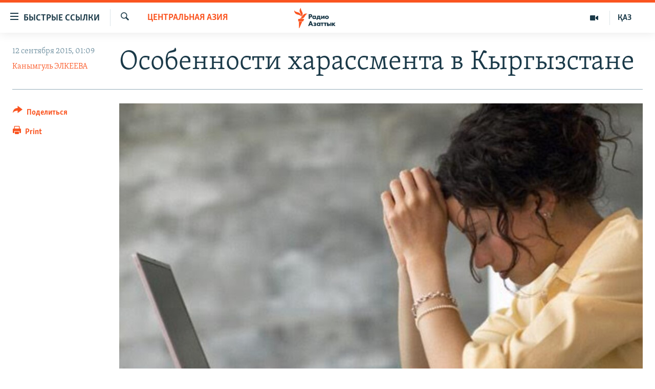

--- FILE ---
content_type: text/html; charset=utf-8
request_url: https://rus.azattyq.org/a/seksualnoe-dogatelstvo-kyrgyzstan-centralnaya-azia/27242617.html
body_size: 16347
content:

<!DOCTYPE html>
<html lang="ru" dir="ltr" class="no-js">
<head>
<link href="/Content/responsive/RFE/ru-KZ/RFE-ru-KZ.css?&amp;av=0.0.0.0&amp;cb=369" rel="stylesheet"/>
<script src="https://tags.azattyq.org/rferl-pangea/prod/utag.sync.js"></script> <script type='text/javascript' src='https://www.youtube.com/iframe_api' async></script>
<link rel="manifest" href="/manifest.json">
<script type="text/javascript">
//a general 'js' detection, must be on top level in <head>, due to CSS performance
document.documentElement.className = "js";
var cacheBuster = "369";
var appBaseUrl = "/";
var imgEnhancerBreakpoints = [0, 144, 256, 408, 650, 1023, 1597];
var isLoggingEnabled = false;
var isPreviewPage = false;
var isLivePreviewPage = false;
if (!isPreviewPage) {
window.RFE = window.RFE || {};
window.RFE.cacheEnabledByParam = window.location.href.indexOf('nocache=1') === -1;
const url = new URL(window.location.href);
const params = new URLSearchParams(url.search);
// Remove the 'nocache' parameter
params.delete('nocache');
// Update the URL without the 'nocache' parameter
url.search = params.toString();
window.history.replaceState(null, '', url.toString());
} else {
window.addEventListener('load', function() {
const links = window.document.links;
for (let i = 0; i < links.length; i++) {
links[i].href = '#';
links[i].target = '_self';
}
})
}
var pwaEnabled = true;
var swCacheDisabled;
</script>
<meta charset="utf-8" />
<title>Особенности харассмента в Кыргызстане</title>
<meta name="description" content="Частная профсоюзная организация &#171;Таяныч&#187; провела исследование ситуации в сфере защиты прав женщин на рабочем месте, в частности проблемы сексуального домогательства." />
<meta name="keywords" content="Общество, Центральная Азия, Темы дня, жена, вымогательство, токал, семья, насилие, домогательство, харазмент, харасмент" />
<meta name="viewport" content="width=device-width, initial-scale=1.0" />
<meta http-equiv="X-UA-Compatible" content="IE=edge" />
<meta name="robots" content="max-image-preview:large"><meta name="yandex-verification" content="b4983b94636388c5" />
<link href="http://rus.azattyk.org/content/article/27234709.html" rel="canonical" />
<meta name="apple-mobile-web-app-title" content="Радио &#171;Свободная Европа&#187;/Радио &#171;Свобода&#187;" />
<meta name="apple-mobile-web-app-status-bar-style" content="black" />
<meta name="apple-itunes-app" content="app-id=475986784, app-argument=//27242617.ltr" />
<meta content="Особенности харассмента в Кыргызстане" property="og:title" />
<meta content="Частная профсоюзная организация «Таяныч» провела исследование ситуации в сфере защиты прав женщин на рабочем месте, в частности проблемы сексуального домогательства." property="og:description" />
<meta content="article" property="og:type" />
<meta content="https://rus.azattyq.org/a/seksualnoe-dogatelstvo-kyrgyzstan-centralnaya-azia/27242617.html" property="og:url" />
<meta content="Радио Азаттык" property="og:site_name" />
<meta content="https://www.facebook.com/RadioAzattyq" property="article:publisher" />
<meta content="https://gdb.rferl.org/52b55462-eee5-4a4d-a094-ce26d4f6eab6_w1200_h630.jpg" property="og:image" />
<meta content="1200" property="og:image:width" />
<meta content="630" property="og:image:height" />
<meta content="137980759673857" property="fb:app_id" />
<meta content="Канымгуль ЭЛКЕЕВА" name="Author" />
<meta content="summary_large_image" name="twitter:card" />
<meta content="@Radio_Azattyk" name="twitter:site" />
<meta content="https://gdb.rferl.org/52b55462-eee5-4a4d-a094-ce26d4f6eab6_w1200_h630.jpg" name="twitter:image" />
<meta content="Особенности харассмента в Кыргызстане" name="twitter:title" />
<meta content="Частная профсоюзная организация «Таяныч» провела исследование ситуации в сфере защиты прав женщин на рабочем месте, в частности проблемы сексуального домогательства." name="twitter:description" />
<link rel="amphtml" href="https://rus.azattyq.org/amp/seksualnoe-dogatelstvo-kyrgyzstan-centralnaya-azia/27242617.html" />
<script type="application/ld+json">{"articleSection":"Центральная Азия","isAccessibleForFree":true,"headline":"Особенности харассмента в Кыргызстане","inLanguage":"ru-KZ","keywords":"Общество, Центральная Азия, Темы дня, жена, вымогательство, токал, семья, насилие, домогательство, харазмент, харасмент","author":{"@type":"Person","url":"https://rus.azattyq.org/author/канымгуль-элкеева/ooiyqm","description":"","image":{"@type":"ImageObject"},"name":"Канымгуль ЭЛКЕЕВА"},"datePublished":"2015-09-11 20:09:26Z","dateModified":"2015-09-14 05:38:26Z","publisher":{"logo":{"width":512,"height":220,"@type":"ImageObject","url":"https://rus.azattyq.org/Content/responsive/RFE/ru-KZ/img/logo.png"},"@type":"NewsMediaOrganization","url":"https://rus.azattyq.org","sameAs":["https://facebook.com/RadioAzattyq","https://twitter.com/RadioAzattyq","https://www.youtube.com/user/AzattyqRadio","https://www.instagram.com/azattyq","https://t.me/RadioAzattyq"],"name":"Радио Азаттык","alternateName":""},"@context":"https://schema.org","@type":"NewsArticle","mainEntityOfPage":"https://rus.azattyq.org/a/seksualnoe-dogatelstvo-kyrgyzstan-centralnaya-azia/27242617.html","url":"https://rus.azattyq.org/a/seksualnoe-dogatelstvo-kyrgyzstan-centralnaya-azia/27242617.html","description":"Частная профсоюзная организация «Таяныч» провела исследование ситуации в сфере защиты прав женщин на рабочем месте, в частности проблемы сексуального домогательства.","image":{"width":1080,"height":608,"@type":"ImageObject","url":"https://gdb.rferl.org/52b55462-eee5-4a4d-a094-ce26d4f6eab6_w1080_h608.jpg"},"name":"Особенности харассмента в Кыргызстане"}</script>
<script src="/Scripts/responsive/infographics.b?v=dVbZ-Cza7s4UoO3BqYSZdbxQZVF4BOLP5EfYDs4kqEo1&amp;av=0.0.0.0&amp;cb=369"></script>
<script src="/Scripts/responsive/loader.b?v=Q26XNwrL6vJYKjqFQRDnx01Lk2pi1mRsuLEaVKMsvpA1&amp;av=0.0.0.0&amp;cb=369"></script>
<link rel="icon" type="image/svg+xml" href="/Content/responsive/RFE/img/webApp/favicon.svg" />
<link rel="alternate icon" href="/Content/responsive/RFE/img/webApp/favicon.ico" />
<link rel="mask-icon" color="#ea6903" href="/Content/responsive/RFE/img/webApp/favicon_safari.svg" />
<link rel="apple-touch-icon" sizes="152x152" href="/Content/responsive/RFE/img/webApp/ico-152x152.png" />
<link rel="apple-touch-icon" sizes="144x144" href="/Content/responsive/RFE/img/webApp/ico-144x144.png" />
<link rel="apple-touch-icon" sizes="114x114" href="/Content/responsive/RFE/img/webApp/ico-114x114.png" />
<link rel="apple-touch-icon" sizes="72x72" href="/Content/responsive/RFE/img/webApp/ico-72x72.png" />
<link rel="apple-touch-icon-precomposed" href="/Content/responsive/RFE/img/webApp/ico-57x57.png" />
<link rel="icon" sizes="192x192" href="/Content/responsive/RFE/img/webApp/ico-192x192.png" />
<link rel="icon" sizes="128x128" href="/Content/responsive/RFE/img/webApp/ico-128x128.png" />
<meta name="msapplication-TileColor" content="#ffffff" />
<meta name="msapplication-TileImage" content="/Content/responsive/RFE/img/webApp/ico-144x144.png" />
<link rel="preload" href="/Content/responsive/fonts/Skolar-Lt_Cyrl_v2.4.woff" type="font/woff" as="font" crossorigin="anonymous" />
<link rel="alternate" type="application/rss+xml" title="RFE/RL - Top Stories [RSS]" href="/api/" />
<link rel="sitemap" type="application/rss+xml" href="/sitemap.xml" />
</head>
<body class=" nav-no-loaded cc_theme pg-article print-lay-article js-category-to-nav nojs-images ">
<script type="text/javascript" >
var analyticsData = {url:"https://rus.azattyq.org/a/seksualnoe-dogatelstvo-kyrgyzstan-centralnaya-azia/27242617.html",property_id:"418",article_uid:"27242617",page_title:"Особенности харассмента в Кыргызстане",page_type:"article",content_type:"article",subcontent_type:"article",last_modified:"2015-09-14 05:38:26Z",pub_datetime:"2015-09-11 20:09:26Z",pub_year:"2015",pub_month:"09",pub_day:"11",pub_hour:"20",pub_weekday:"Friday",section:"центральная азия",english_section:"kz-rus-central_asia",byline:"Канымгуль ЭЛКЕЕВА",categories:"kz-rus-society,kz-rus-central_asia,top_story",tags:"жена;вымогательство;токал;семья;насилие;домогательство;харазмент;харасмент",domain:"rus.azattyq.org",language:"Russian",language_service:"RFERL Kazakh",platform:"web",copied:"yes",copied_article:"27234709|37|Kyrgyz [ru]|2015-09-09",copied_title:"Особенности харассмента в Кыргызстане",runs_js:"Yes",cms_release:"8.44.0.0.369",enviro_type:"prod",slug:"seksualnoe-dogatelstvo-kyrgyzstan-centralnaya-azia",entity:"RFE",short_language_service:"KAZ",platform_short:"W",page_name:"Особенности харассмента в Кыргызстане"};
</script>
<noscript><iframe src="https://www.googletagmanager.com/ns.html?id=GTM-WXZBPZ" height="0" width="0" style="display:none;visibility:hidden"></iframe></noscript><script type="text/javascript" data-cookiecategory="analytics">
var gtmEventObject = Object.assign({}, analyticsData, {event: 'page_meta_ready'});window.dataLayer = window.dataLayer || [];window.dataLayer.push(gtmEventObject);
if (top.location === self.location) { //if not inside of an IFrame
var renderGtm = "true";
if (renderGtm === "true") {
(function(w,d,s,l,i){w[l]=w[l]||[];w[l].push({'gtm.start':new Date().getTime(),event:'gtm.js'});var f=d.getElementsByTagName(s)[0],j=d.createElement(s),dl=l!='dataLayer'?'&l='+l:'';j.async=true;j.src='//www.googletagmanager.com/gtm.js?id='+i+dl;f.parentNode.insertBefore(j,f);})(window,document,'script','dataLayer','GTM-WXZBPZ');
}
}
</script>
<!--Analytics tag js version start-->
<script type="text/javascript" data-cookiecategory="analytics">
var utag_data = Object.assign({}, analyticsData, {});
if(typeof(TealiumTagFrom)==='function' && typeof(TealiumTagSearchKeyword)==='function') {
var utag_from=TealiumTagFrom();var utag_searchKeyword=TealiumTagSearchKeyword();
if(utag_searchKeyword!=null && utag_searchKeyword!=='' && utag_data["search_keyword"]==null) utag_data["search_keyword"]=utag_searchKeyword;if(utag_from!=null && utag_from!=='') utag_data["from"]=TealiumTagFrom();}
if(window.top!== window.self&&utag_data.page_type==="snippet"){utag_data.page_type = 'iframe';}
try{if(window.top!==window.self&&window.self.location.hostname===window.top.location.hostname){utag_data.platform = 'self-embed';utag_data.platform_short = 'se';}}catch(e){if(window.top!==window.self&&window.self.location.search.includes("platformType=self-embed")){utag_data.platform = 'cross-promo';utag_data.platform_short = 'cp';}}
(function(a,b,c,d){ a="https://tags.azattyq.org/rferl-pangea/prod/utag.js"; b=document;c="script";d=b.createElement(c);d.src=a;d.type="text/java"+c;d.async=true; a=b.getElementsByTagName(c)[0];a.parentNode.insertBefore(d,a); })();
</script>
<!--Analytics tag js version end-->
<!-- Analytics tag management NoScript -->
<noscript>
<img style="position: absolute; border: none;" src="https://ssc.azattyq.org/b/ss/bbgprod,bbgentityrferl/1/G.4--NS/522770254?pageName=rfe%3akaz%3aw%3aarticle%3a%d0%9e%d1%81%d0%be%d0%b1%d0%b5%d0%bd%d0%bd%d0%be%d1%81%d1%82%d0%b8%20%d1%85%d0%b0%d1%80%d0%b0%d1%81%d1%81%d0%bc%d0%b5%d0%bd%d1%82%d0%b0%20%d0%b2%20%d0%9a%d1%8b%d1%80%d0%b3%d1%8b%d0%b7%d1%81%d1%82%d0%b0%d0%bd%d0%b5&amp;c6=%d0%9e%d1%81%d0%be%d0%b1%d0%b5%d0%bd%d0%bd%d0%be%d1%81%d1%82%d0%b8%20%d1%85%d0%b0%d1%80%d0%b0%d1%81%d1%81%d0%bc%d0%b5%d0%bd%d1%82%d0%b0%20%d0%b2%20%d0%9a%d1%8b%d1%80%d0%b3%d1%8b%d0%b7%d1%81%d1%82%d0%b0%d0%bd%d0%b5&amp;v36=8.44.0.0.369&amp;v6=D=c6&amp;g=https%3a%2f%2frus.azattyq.org%2fa%2fseksualnoe-dogatelstvo-kyrgyzstan-centralnaya-azia%2f27242617.html&amp;c1=D=g&amp;v1=D=g&amp;events=event1,event52&amp;c16=rferl%20kazakh&amp;v16=D=c16&amp;c5=kz-rus-central_asia&amp;v5=D=c5&amp;ch=%d0%a6%d0%b5%d0%bd%d1%82%d1%80%d0%b0%d0%bb%d1%8c%d0%bd%d0%b0%d1%8f%20%d0%90%d0%b7%d0%b8%d1%8f&amp;c15=russian&amp;v15=D=c15&amp;c4=article&amp;v4=D=c4&amp;c14=27242617&amp;v14=D=c14&amp;v20=no&amp;c17=web&amp;v17=D=c17&amp;mcorgid=518abc7455e462b97f000101%40adobeorg&amp;server=rus.azattyq.org&amp;pageType=D=c4&amp;ns=bbg&amp;v29=D=server&amp;v25=rfe&amp;v30=418&amp;v105=D=User-Agent " alt="analytics" width="1" height="1" /></noscript>
<!-- End of Analytics tag management NoScript -->
<!--*** Accessibility links - For ScreenReaders only ***-->
<section>
<div class="sr-only">
<h2>Доступность ссылок</h2>
<ul>
<li><a href="#content" data-disable-smooth-scroll="1">Вернуться к основному содержанию</a></li>
<li><a href="#navigation" data-disable-smooth-scroll="1">Вернутся к главной навигации</a></li>
<li><a href="#txtHeaderSearch" data-disable-smooth-scroll="1">Вернутся к поиску</a></li>
</ul>
</div>
</section>
<div dir="ltr">
<div id="page">
<aside>
<div class="c-lightbox overlay-modal">
<div class="c-lightbox__intro">
<h2 class="c-lightbox__intro-title"></h2>
<button class="btn btn--rounded c-lightbox__btn c-lightbox__intro-next" title="Следующий">
<span class="ico ico--rounded ico-chevron-forward"></span>
<span class="sr-only">Следующий</span>
</button>
</div>
<div class="c-lightbox__nav">
<button class="btn btn--rounded c-lightbox__btn c-lightbox__btn--close" title="Закрыть">
<span class="ico ico--rounded ico-close"></span>
<span class="sr-only">Закрыть</span>
</button>
<button class="btn btn--rounded c-lightbox__btn c-lightbox__btn--prev" title="Предыдущий">
<span class="ico ico--rounded ico-chevron-backward"></span>
<span class="sr-only">Предыдущий</span>
</button>
<button class="btn btn--rounded c-lightbox__btn c-lightbox__btn--next" title="Следующий">
<span class="ico ico--rounded ico-chevron-forward"></span>
<span class="sr-only">Следующий</span>
</button>
</div>
<div class="c-lightbox__content-wrap">
<figure class="c-lightbox__content">
<span class="c-spinner c-spinner--lightbox">
<img src="/Content/responsive/img/player-spinner.png"
alt="please wait"
title="please wait" />
</span>
<div class="c-lightbox__img">
<div class="thumb">
<img src="" alt="" />
</div>
</div>
<figcaption>
<div class="c-lightbox__info c-lightbox__info--foot">
<span class="c-lightbox__counter"></span>
<span class="caption c-lightbox__caption"></span>
</div>
</figcaption>
</figure>
</div>
<div class="hidden">
<div class="content-advisory__box content-advisory__box--lightbox">
<span class="content-advisory__box-text">Эта фотография содержит контент, который может показаться оскорбительным или недопустимым.</span>
<button class="btn btn--transparent content-advisory__box-btn m-t-md" value="text" type="button">
<span class="btn__text">
Кликните, чтобы посмотреть
</span>
</button>
</div>
</div>
</div>
<div class="print-dialogue">
<div class="container">
<h3 class="print-dialogue__title section-head">Print Options:</h3>
<div class="print-dialogue__opts">
<ul class="print-dialogue__opt-group">
<li class="form__group form__group--checkbox">
<input class="form__check " id="checkboxImages" name="checkboxImages" type="checkbox" checked="checked" />
<label for="checkboxImages" class="form__label m-t-md">Images</label>
</li>
<li class="form__group form__group--checkbox">
<input class="form__check " id="checkboxMultimedia" name="checkboxMultimedia" type="checkbox" checked="checked" />
<label for="checkboxMultimedia" class="form__label m-t-md">Multimedia</label>
</li>
</ul>
<ul class="print-dialogue__opt-group">
<li class="form__group form__group--checkbox">
<input class="form__check " id="checkboxEmbedded" name="checkboxEmbedded" type="checkbox" checked="checked" />
<label for="checkboxEmbedded" class="form__label m-t-md">Embedded Content</label>
</li>
<li class="form__group form__group--checkbox">
<input class="form__check " id="checkboxComments" name="checkboxComments" type="checkbox" />
<label for="checkboxComments" class="form__label m-t-md"> Comments</label>
</li>
</ul>
</div>
<div class="print-dialogue__buttons">
<button class="btn btn--secondary close-button" type="button" title="Cancel">
<span class="btn__text ">Cancel</span>
</button>
<button class="btn btn-cust-print m-l-sm" type="button" title="Print">
<span class="btn__text ">Print</span>
</button>
</div>
</div>
</div>
<div class="ctc-message pos-fix">
<div class="ctc-message__inner">Link has been copied to clipboard</div>
</div>
</aside>
<div class="hdr-20 hdr-20--big">
<div class="hdr-20__inner">
<div class="hdr-20__max pos-rel">
<div class="hdr-20__side hdr-20__side--primary d-flex">
<label data-for="main-menu-ctrl" data-switcher-trigger="true" data-switch-target="main-menu-ctrl" class="burger hdr-trigger pos-rel trans-trigger" data-trans-evt="click" data-trans-id="menu">
<span class="ico ico-close hdr-trigger__ico hdr-trigger__ico--close burger__ico burger__ico--close"></span>
<span class="ico ico-menu hdr-trigger__ico hdr-trigger__ico--open burger__ico burger__ico--open"></span>
<span class="burger__label">Быстрые ссылки</span>
</label>
<div class="menu-pnl pos-fix trans-target" data-switch-target="main-menu-ctrl" data-trans-id="menu">
<div class="menu-pnl__inner">
<nav class="main-nav menu-pnl__item menu-pnl__item--first">
<ul class="main-nav__list accordeon" data-analytics-tales="false" data-promo-name="link" data-location-name="nav,secnav">
<li class="main-nav__item accordeon__item" data-switch-target="menu-item-598">
<label class="main-nav__item-name main-nav__item-name--label accordeon__control-label" data-switcher-trigger="true" data-for="menu-item-598">
Центральная Азия
<span class="ico ico-chevron-down main-nav__chev"></span>
</label>
<div class="main-nav__sub-list">
<a class="main-nav__item-name main-nav__item-name--link main-nav__item-name--sub" href="/p/6951.html" title="Казахстан" data-item-name="kazakhstan-rus" >Казахстан</a>
<a class="main-nav__item-name main-nav__item-name--link main-nav__item-name--sub" href="/kyrgyzstan" title="Кыргызстан" data-item-name="Kyrgyzstan-rus" >Кыргызстан</a>
<a class="main-nav__item-name main-nav__item-name--link main-nav__item-name--sub" href="/uzbekistan" title="Узбекистан" data-item-name="uzbekistan-rus" >Узбекистан</a>
<a class="main-nav__item-name main-nav__item-name--link main-nav__item-name--sub" href="/tajikistan" title="Таджикистан" data-item-name="tajikistan-rus" >Таджикистан</a>
</div>
</li>
<li class="main-nav__item">
<a class="main-nav__item-name main-nav__item-name--link" href="/z/360" title="Новости" data-item-name="news-azattyq" >Новости</a>
</li>
<li class="main-nav__item">
<a class="main-nav__item-name main-nav__item-name--link" href="/z/22747" title="Война в Украине" data-item-name="war-in-ukraine" >Война в Украине</a>
</li>
<li class="main-nav__item accordeon__item" data-switch-target="menu-item-4683">
<label class="main-nav__item-name main-nav__item-name--label accordeon__control-label" data-switcher-trigger="true" data-for="menu-item-4683">
На других языках
<span class="ico ico-chevron-down main-nav__chev"></span>
</label>
<div class="main-nav__sub-list">
<a class="main-nav__item-name main-nav__item-name--link main-nav__item-name--sub" href="https://www.azattyq.org/" title="Қазақша" target="_blank" rel="noopener">Қазақша</a>
<a class="main-nav__item-name main-nav__item-name--link main-nav__item-name--sub" href="https://www.azattyk.org/" title="Кыргызча" target="_blank" rel="noopener">Кыргызча</a>
<a class="main-nav__item-name main-nav__item-name--link main-nav__item-name--sub" href="https://www.ozodlik.org/" title="Ўзбекча" target="_blank" rel="noopener">Ўзбекча</a>
<a class="main-nav__item-name main-nav__item-name--link main-nav__item-name--sub" href="https://www.ozodi.org/" title="Тоҷикӣ" target="_blank" rel="noopener">Тоҷикӣ</a>
<a class="main-nav__item-name main-nav__item-name--link main-nav__item-name--sub" href="https://www.azathabar.com/" title="T&#252;rkmen&#231;e" target="_blank" rel="noopener">T&#252;rkmen&#231;e</a>
</div>
</li>
</ul>
</nav>
<div class="menu-pnl__item">
<a href="https://www.azattyq.org" class="menu-pnl__item-link" alt="Қазақ">Қазақ</a>
</div>
<div class="menu-pnl__item menu-pnl__item--social">
<h5 class="menu-pnl__sub-head">Подпишитесь на нас в соцсетях</h5>
<a href="https://facebook.com/RadioAzattyq" title="Азаттык в Facebook&#39;e" data-analytics-text="follow_on_facebook" class="btn btn--rounded btn--social-inverted menu-pnl__btn js-social-btn btn-facebook" target="_blank" rel="noopener">
<span class="ico ico-facebook-alt ico--rounded"></span>
</a>
<a href="https://www.youtube.com/user/AzattyqRadio" title="Наш Youtube-канал" data-analytics-text="follow_on_youtube" class="btn btn--rounded btn--social-inverted menu-pnl__btn js-social-btn btn-youtube" target="_blank" rel="noopener">
<span class="ico ico-youtube ico--rounded"></span>
</a>
<a href="https://twitter.com/RadioAzattyq" title="Азаттык в Twitter&#39;e" data-analytics-text="follow_on_twitter" class="btn btn--rounded btn--social-inverted menu-pnl__btn js-social-btn btn-twitter" target="_blank" rel="noopener">
<span class="ico ico-twitter ico--rounded"></span>
</a>
<a href="https://www.instagram.com/azattyq" title="Азаттык в Instagram&#39;е" data-analytics-text="follow_on_instagram" class="btn btn--rounded btn--social-inverted menu-pnl__btn js-social-btn btn-instagram" target="_blank" rel="noopener">
<span class="ico ico-instagram ico--rounded"></span>
</a>
<a href="https://t.me/RadioAzattyq" title="Азаттык в Telegram&#39;е" data-analytics-text="follow_on_telegram" class="btn btn--rounded btn--social-inverted menu-pnl__btn js-social-btn btn-telegram" target="_blank" rel="noopener">
<span class="ico ico-telegram ico--rounded"></span>
</a>
</div>
<div class="menu-pnl__item">
<a href="/navigation/allsites" class="menu-pnl__item-link">
<span class="ico ico-languages "></span>
Все сайты РСЕ/РС
</a>
</div>
</div>
</div>
<label data-for="top-search-ctrl" data-switcher-trigger="true" data-switch-target="top-search-ctrl" class="top-srch-trigger hdr-trigger">
<span class="ico ico-close hdr-trigger__ico hdr-trigger__ico--close top-srch-trigger__ico top-srch-trigger__ico--close"></span>
<span class="ico ico-search hdr-trigger__ico hdr-trigger__ico--open top-srch-trigger__ico top-srch-trigger__ico--open"></span>
</label>
<div class="srch-top srch-top--in-header" data-switch-target="top-search-ctrl">
<div class="container">
<form action="/s" class="srch-top__form srch-top__form--in-header" id="form-topSearchHeader" method="get" role="search"><label for="txtHeaderSearch" class="sr-only">Искать</label>
<input type="text" id="txtHeaderSearch" name="k" placeholder="Поиск" accesskey="s" value="" class="srch-top__input analyticstag-event" onkeydown="if (event.keyCode === 13) { FireAnalyticsTagEventOnSearch('search', $dom.get('#txtHeaderSearch')[0].value) }" />
<button title="Искать" type="submit" class="btn btn--top-srch analyticstag-event" onclick="FireAnalyticsTagEventOnSearch('search', $dom.get('#txtHeaderSearch')[0].value) ">
<span class="ico ico-search"></span>
</button></form>
</div>
</div>
<a href="/" class="main-logo-link">
<img src="/Content/responsive/RFE/ru-KZ/img/logo-compact.svg" class="main-logo main-logo--comp" alt="site logo">
<img src="/Content/responsive/RFE/ru-KZ/img/logo.svg" class="main-logo main-logo--big" alt="site logo">
</a>
</div>
<div class="hdr-20__side hdr-20__side--secondary d-flex">
<a href="https://www.azattyq.org" title="ҚАЗ" class="hdr-20__secondary-item hdr-20__secondary-item--lang" data-item-name="satellite">
ҚАЗ
</a>
<a href="/multimedia" title="Мультимедиа" class="hdr-20__secondary-item" data-item-name="video">
<span class="ico ico-video hdr-20__secondary-icon"></span>
</a>
<a href="/s" title="Искать" class="hdr-20__secondary-item hdr-20__secondary-item--search" data-item-name="search">
<span class="ico ico-search hdr-20__secondary-icon hdr-20__secondary-icon--search"></span>
</a>
<div class="srch-bottom">
<form action="/s" class="srch-bottom__form d-flex" id="form-bottomSearch" method="get" role="search"><label for="txtSearch" class="sr-only">Искать</label>
<input type="search" id="txtSearch" name="k" placeholder="Поиск" accesskey="s" value="" class="srch-bottom__input analyticstag-event" onkeydown="if (event.keyCode === 13) { FireAnalyticsTagEventOnSearch('search', $dom.get('#txtSearch')[0].value) }" />
<button title="Искать" type="submit" class="btn btn--bottom-srch analyticstag-event" onclick="FireAnalyticsTagEventOnSearch('search', $dom.get('#txtSearch')[0].value) ">
<span class="ico ico-search"></span>
</button></form>
</div>
</div>
<img src="/Content/responsive/RFE/ru-KZ/img/logo-print.gif" class="logo-print" alt="site logo">
<img src="/Content/responsive/RFE/ru-KZ/img/logo-print_color.png" class="logo-print logo-print--color" alt="site logo">
</div>
</div>
</div>
<script>
if (document.body.className.indexOf('pg-home') > -1) {
var nav2In = document.querySelector('.hdr-20__inner');
var nav2Sec = document.querySelector('.hdr-20__side--secondary');
var secStyle = window.getComputedStyle(nav2Sec);
if (nav2In && window.pageYOffset < 150 && secStyle['position'] !== 'fixed') {
nav2In.classList.add('hdr-20__inner--big')
}
}
</script>
<div class="c-hlights c-hlights--breaking c-hlights--no-item" data-hlight-display="mobile,desktop">
<div class="c-hlights__wrap container p-0">
<div class="c-hlights__nav">
<a role="button" href="#" title="Предыдущий">
<span class="ico ico-chevron-backward m-0"></span>
<span class="sr-only">Предыдущий</span>
</a>
<a role="button" href="#" title="Следующий">
<span class="ico ico-chevron-forward m-0"></span>
<span class="sr-only">Следующий</span>
</a>
</div>
<span class="c-hlights__label">
<span class="">Срочные новости:</span>
<span class="switcher-trigger">
<label data-for="more-less-1" data-switcher-trigger="true" class="switcher-trigger__label switcher-trigger__label--more p-b-0" title="Показать больше">
<span class="ico ico-chevron-down"></span>
</label>
<label data-for="more-less-1" data-switcher-trigger="true" class="switcher-trigger__label switcher-trigger__label--less p-b-0" title="Сократить текст">
<span class="ico ico-chevron-up"></span>
</label>
</span>
</span>
<ul class="c-hlights__items switcher-target" data-switch-target="more-less-1">
</ul>
</div>
</div> <div id="content">
<main class="container">
<div class="hdr-container">
<div class="row">
<div class="col-category col-xs-12 col-md-2 pull-left"> <div class="category js-category">
<a class="" href="/z/371">Центральная Азия</a> </div>
</div><div class="col-title col-xs-12 col-md-10 pull-right"> <h1 class="title pg-title">
Особенности харассмента в Кыргызстане
</h1>
</div><div class="col-publishing-details col-xs-12 col-sm-12 col-md-2 pull-left"> <div class="publishing-details ">
<div class="published">
<span class="date" >
<time pubdate="pubdate" datetime="2015-09-12T01:09:26+05:00">
12 сентября 2015, 01:09
</time>
</span>
</div>
<div class="links">
<ul class="links__list links__list--column">
<li class="links__item">
<a class="links__item-link" href="/author/канымгуль-элкеева/ooiyqm" title="Канымгуль ЭЛКЕЕВА">Канымгуль ЭЛКЕЕВА</a>
</li>
</ul>
</div>
</div>
</div><div class="col-lg-12 separator"> <div class="separator">
<hr class="title-line" />
</div>
</div><div class="col-multimedia col-xs-12 col-md-10 pull-right"> <div class="cover-media">
<figure class="media-image js-media-expand">
<div class="img-wrap">
<div class="thumb thumb16_9">
<img src="https://gdb.rferl.org/52b55462-eee5-4a4d-a094-ce26d4f6eab6_w250_r1_s.jpg" alt="Иллюстративное фото. " />
</div>
</div>
<figcaption>
<span class="caption">Иллюстративное фото. </span>
</figcaption>
</figure>
</div>
</div><div class="col-xs-12 col-md-2 pull-left article-share pos-rel"> <div class="share--box">
<div class="sticky-share-container" style="display:none">
<div class="container">
<a href="https://rus.azattyq.org" id="logo-sticky-share">&nbsp;</a>
<div class="pg-title pg-title--sticky-share">
Особенности харассмента в Кыргызстане
</div>
<div class="sticked-nav-actions">
<!--This part is for sticky navigation display-->
<p class="buttons link-content-sharing p-0 ">
<button class="btn btn--link btn-content-sharing p-t-0 " id="btnContentSharing" value="text" role="Button" type="" title="поделиться в других соцсетях">
<span class="ico ico-share ico--l"></span>
<span class="btn__text ">
Поделиться
</span>
</button>
</p>
<aside class="content-sharing js-content-sharing js-content-sharing--apply-sticky content-sharing--sticky"
role="complementary"
data-share-url="https://rus.azattyq.org/a/seksualnoe-dogatelstvo-kyrgyzstan-centralnaya-azia/27242617.html" data-share-title="Особенности харассмента в Кыргызстане" data-share-text="Частная профсоюзная организация &#171;Таяныч&#187; провела исследование ситуации в сфере защиты прав женщин на рабочем месте, в частности проблемы сексуального домогательства.">
<div class="content-sharing__popover">
<h6 class="content-sharing__title">Поделиться</h6>
<button href="#close" id="btnCloseSharing" class="btn btn--text-like content-sharing__close-btn">
<span class="ico ico-close ico--l"></span>
</button>
<ul class="content-sharing__list">
<li class="content-sharing__item">
<div class="ctc ">
<input type="text" class="ctc__input" readonly="readonly">
<a href="" js-href="https://rus.azattyq.org/a/seksualnoe-dogatelstvo-kyrgyzstan-centralnaya-azia/27242617.html" class="content-sharing__link ctc__button">
<span class="ico ico-copy-link ico--rounded ico--s"></span>
<span class="content-sharing__link-text">Copy link</span>
</a>
</div>
</li>
<li class="content-sharing__item">
<a href="https://facebook.com/sharer.php?u=https%3a%2f%2frus.azattyq.org%2fa%2fseksualnoe-dogatelstvo-kyrgyzstan-centralnaya-azia%2f27242617.html"
data-analytics-text="share_on_facebook"
title="Facebook" target="_blank"
class="content-sharing__link js-social-btn">
<span class="ico ico-facebook ico--rounded ico--s"></span>
<span class="content-sharing__link-text">Facebook</span>
</a>
</li>
<li class="content-sharing__item">
<a href="https://twitter.com/share?url=https%3a%2f%2frus.azattyq.org%2fa%2fseksualnoe-dogatelstvo-kyrgyzstan-centralnaya-azia%2f27242617.html&amp;text=%d0%9e%d1%81%d0%be%d0%b1%d0%b5%d0%bd%d0%bd%d0%be%d1%81%d1%82%d0%b8+%d1%85%d0%b0%d1%80%d0%b0%d1%81%d1%81%d0%bc%d0%b5%d0%bd%d1%82%d0%b0+%d0%b2+%d0%9a%d1%8b%d1%80%d0%b3%d1%8b%d0%b7%d1%81%d1%82%d0%b0%d0%bd%d0%b5"
data-analytics-text="share_on_twitter"
title="X (Twitter)" target="_blank"
class="content-sharing__link js-social-btn">
<span class="ico ico-twitter ico--rounded ico--s"></span>
<span class="content-sharing__link-text">X (Twitter)</span>
</a>
</li>
<li class="content-sharing__item visible-xs-inline-block visible-sm-inline-block">
<a href="whatsapp://send?text=https%3a%2f%2frus.azattyq.org%2fa%2fseksualnoe-dogatelstvo-kyrgyzstan-centralnaya-azia%2f27242617.html"
data-analytics-text="share_on_whatsapp"
title="WhatsApp" target="_blank"
class="content-sharing__link js-social-btn">
<span class="ico ico-whatsapp ico--rounded ico--s"></span>
<span class="content-sharing__link-text">WhatsApp</span>
</a>
</li>
<li class="content-sharing__item">
<a href="mailto:?body=https%3a%2f%2frus.azattyq.org%2fa%2fseksualnoe-dogatelstvo-kyrgyzstan-centralnaya-azia%2f27242617.html&amp;subject=Особенности харассмента в Кыргызстане"
title="Email"
class="content-sharing__link ">
<span class="ico ico-email ico--rounded ico--s"></span>
<span class="content-sharing__link-text">Email</span>
</a>
</li>
</ul>
</div>
</aside>
</div>
</div>
</div>
<div class="links">
<p class="buttons link-content-sharing p-0 ">
<button class="btn btn--link btn-content-sharing p-t-0 " id="btnContentSharing" value="text" role="Button" type="" title="поделиться в других соцсетях">
<span class="ico ico-share ico--l"></span>
<span class="btn__text ">
Поделиться
</span>
</button>
</p>
<aside class="content-sharing js-content-sharing " role="complementary"
data-share-url="https://rus.azattyq.org/a/seksualnoe-dogatelstvo-kyrgyzstan-centralnaya-azia/27242617.html" data-share-title="Особенности харассмента в Кыргызстане" data-share-text="Частная профсоюзная организация &#171;Таяныч&#187; провела исследование ситуации в сфере защиты прав женщин на рабочем месте, в частности проблемы сексуального домогательства.">
<div class="content-sharing__popover">
<h6 class="content-sharing__title">Поделиться</h6>
<button href="#close" id="btnCloseSharing" class="btn btn--text-like content-sharing__close-btn">
<span class="ico ico-close ico--l"></span>
</button>
<ul class="content-sharing__list">
<li class="content-sharing__item">
<div class="ctc ">
<input type="text" class="ctc__input" readonly="readonly">
<a href="" js-href="https://rus.azattyq.org/a/seksualnoe-dogatelstvo-kyrgyzstan-centralnaya-azia/27242617.html" class="content-sharing__link ctc__button">
<span class="ico ico-copy-link ico--rounded ico--l"></span>
<span class="content-sharing__link-text">Copy link</span>
</a>
</div>
</li>
<li class="content-sharing__item">
<a href="https://facebook.com/sharer.php?u=https%3a%2f%2frus.azattyq.org%2fa%2fseksualnoe-dogatelstvo-kyrgyzstan-centralnaya-azia%2f27242617.html"
data-analytics-text="share_on_facebook"
title="Facebook" target="_blank"
class="content-sharing__link js-social-btn">
<span class="ico ico-facebook ico--rounded ico--l"></span>
<span class="content-sharing__link-text">Facebook</span>
</a>
</li>
<li class="content-sharing__item">
<a href="https://twitter.com/share?url=https%3a%2f%2frus.azattyq.org%2fa%2fseksualnoe-dogatelstvo-kyrgyzstan-centralnaya-azia%2f27242617.html&amp;text=%d0%9e%d1%81%d0%be%d0%b1%d0%b5%d0%bd%d0%bd%d0%be%d1%81%d1%82%d0%b8+%d1%85%d0%b0%d1%80%d0%b0%d1%81%d1%81%d0%bc%d0%b5%d0%bd%d1%82%d0%b0+%d0%b2+%d0%9a%d1%8b%d1%80%d0%b3%d1%8b%d0%b7%d1%81%d1%82%d0%b0%d0%bd%d0%b5"
data-analytics-text="share_on_twitter"
title="X (Twitter)" target="_blank"
class="content-sharing__link js-social-btn">
<span class="ico ico-twitter ico--rounded ico--l"></span>
<span class="content-sharing__link-text">X (Twitter)</span>
</a>
</li>
<li class="content-sharing__item visible-xs-inline-block visible-sm-inline-block">
<a href="whatsapp://send?text=https%3a%2f%2frus.azattyq.org%2fa%2fseksualnoe-dogatelstvo-kyrgyzstan-centralnaya-azia%2f27242617.html"
data-analytics-text="share_on_whatsapp"
title="WhatsApp" target="_blank"
class="content-sharing__link js-social-btn">
<span class="ico ico-whatsapp ico--rounded ico--l"></span>
<span class="content-sharing__link-text">WhatsApp</span>
</a>
</li>
<li class="content-sharing__item">
<a href="mailto:?body=https%3a%2f%2frus.azattyq.org%2fa%2fseksualnoe-dogatelstvo-kyrgyzstan-centralnaya-azia%2f27242617.html&amp;subject=Особенности харассмента в Кыргызстане"
title="Email"
class="content-sharing__link ">
<span class="ico ico-email ico--rounded ico--l"></span>
<span class="content-sharing__link-text">Email</span>
</a>
</li>
</ul>
</div>
</aside>
<p class="link-print visible-md visible-lg buttons p-0">
<button class="btn btn--link btn-print p-t-0" onclick="if (typeof FireAnalyticsTagEvent === 'function') {FireAnalyticsTagEvent({ on_page_event: 'print_story' });}return false" title="(CTRL+P)">
<span class="ico ico-print"></span>
<span class="btn__text">Print</span>
</button>
</p>
</div>
</div>
</div>
</div>
</div>
<div class="body-container">
<div class="row">
<div class="col-xs-12 col-sm-12 col-md-10 col-lg-10 pull-right">
<div class="row">
<div class="col-xs-12 col-sm-12 col-md-8 col-lg-8 pull-left bottom-offset content-offset">
<div class="intro intro--bold" >
<p >Частная профсоюзная организация &#171;Таяныч&#187; провела исследование ситуации в сфере защиты прав женщин на рабочем месте, в частности проблемы сексуального домогательства.</p>
</div>
<div id="article-content" class="content-floated-wrap fb-quotable">
<div class="wsw">
<p>Представители гражданской общественности отмечают, что немало девушек и женщин в Кыргызстане при поступлении в вузы, трудоустройстве и продвижении по карьерной лестнице подвергаются сексуальным домогательствам. Однако из-за морально-этических норм, действующих в кыргызском обществе, о подобных проявлениях к ним внимания женщины, как правило, умалчивают, открыто не высказываются и тем более не требуют по ним разбирательств, чтобы защитить свои права. </p>
<p>Журналистка Асель Калыбекова в международном онлайн-издании Eurasianet опубликовала статью под названием «Пришла на интервью, а не на свидание». В статье рассказывается, что зачастую журналистки подвергаются сексуальным домогательствам, когда приходят взять интервью у чиновников. Нередко интервьюируемые мужчины не рассматривают их в качестве находящихся при исполнении служебных обязанностей лиц или игнорируют выполнение ими своей работы: начинают флиртовать, предлагают встретиться в неформальной обстановке и т. д. Автор статьи заявляет: в Кыргызстане сексуальное домогательство - обычное дело. Среди пользователей соцсетей сразу развернулась дискуссия по тему публикации. </p>
<p>Сама Асель, поднявшая в СМИ данную тему, отказалась от комментариев, ссылаясь на разные причины и обстоятельства. Другие журналистки, утверждавшие, что подвергались домогательствам со стороны мужчин при осуществлении служебных обязанностей, также отказались от каких-либо официальных комментариев по данному вопросу.</p><div class="wsw__embed wsw__embed--small">
<figure class="media-image js-media-expand">
<div class="img-wrap">
<div class="thumb">
<img alt="Кадр любительской видеозаписи, показывающей сексуальное домогательство со стороны муллы в Таджикистане во время &quot;лечения&quot;. Иллюстративное фото." src="https://gdb.rferl.org/C5E2DCA6-AE22-4199-8BF1-15B60C9C08A4_w250_r0_s.jpg" />
</div>
</div>
<figcaption>
<span class="caption">Кадр любительской видеозаписи, показывающей сексуальное домогательство со стороны муллы в Таджикистане во время &quot;лечения&quot;. Иллюстративное фото.</span>
</figcaption>
</figure>
</div>
<p />
<p>Между тем ранее работавшая на телеканале ОТРК журналист Лунара Мамытова считает, что бывает, что девушки сами провоцируют чиновников и руководителей на подобные действия, некоторые не могут или не умеют решительно прекратить любые поползновения мужчин в их сторону:</p>
<p><em>– </em>Никогда не оказывалась в неудобной ситуации при встрече с чиновниками. Со стороны коллег тоже таких предложений не слышала. Возможно, кто-то оказывался в подобной ситуации, однако все зависит от самих журналисток. Как они себя представили, когда пришли на интервью, как себя вели. Это все взаимосвязано.</p>
<p>Частная профсоюзная организация «Таяныч» опросила женщин из более чем десяти компаний Кыргызстана. Среди респонденток были сотрудницы кафе, кондитерских, швейных цехов, торговых центров и других.</p>
<p>Часть из них указала, что случаев, когда мужчины просили женского внимания, много. Представители гражданской общественности говорят о деятках и сотнях случаев, когда женщины подвергаются сексуальным домогательствам и заигрываниям при трудоустройстве или продвижении по карьерной лестнице. </p>
<p>Глава профсоюзной организации «Таяныч» Айсулуу Алымбек кызы считает, что так называемый особый менталитет не позволяет женщинам открыто заявлять о таких случаях, да и не в национальных традициях говорить и обсуждать такое вслух. Как правило, крайней выставляется именно пострадавшая от домогательств мужчин женщина. По словам Айсулу, многие женщины припоминали подобные случаи, но ни одна из них не обратилась в «Таяныч» с официальным заявлением:</p>
<p><em>– </em>Некоторые стесняются говорить об этом. Есть случаи, когда красивых девушек используют независимо от их воли. Наш опрос проводился анонимно, в нем приняли участие 1200 женщин. Большинство из них не знают законов, не смыслят ничего в своих правах. В кафе-ресторанах работают молодые девушки, студентки 1<em>–</em>2-х курсов. Их используют, как рабынь, они боятся хозяев. Бывает, посетители не расплачиваются за обеды-ужины и выпивку, тогда эти суммы вычитывают из зарплаты официантов. Когда наступает день зарплаты, выходит, что и получать-то нечего. А работодатель на любые претензии может заявить: не нравится - увольняйся. Многие так работают, мирятся с таким отношением, потому что работу не просто получить. Но защитить себя, отстоять свои права они не могут. </p><div class="wsw__embed wsw__embed--small">
<figure class="media-image js-media-expand">
<div class="img-wrap">
<div class="thumb">
<img alt="Городское кафе на юге Кыргызстана. Иллюстративное фото." src="https://gdb.rferl.org/0C257519-3DA7-441E-8782-45175E12476B_w250_r0_s.jpg" />
</div>
</div>
<figcaption>
<span class="caption">Городское кафе на юге Кыргызстана. Иллюстративное фото.</span>
</figcaption>
</figure>
</div>
<p>Восемь участниц опроса подтвердили, что подвергались сексуальным домогательствам со стороны руководства. Мужчины - владельцы швейных цехов часто склоняют привлекательных работниц к отношениям, о которых идет речь, используя аргумент: согласишься - подниму зарплату, нет - уволю. Доказать подобные факты очень сложно​. Между тем девушек, соглашающихся на предложения руководства и поднимающихся благодаря этому по карьерной лестнице, тоже немало. </p>
<p>Ранее в СМИ была опубликована информация, что группа бывших сотрудниц Дипломатической академии МИД Кыргызстана обвинила бывшего ректора Жумагула Сааданбекова в сексуальных домогательствах. Утверждалось, что Сааданбеков безосновательно уволил часть сотрудников.</p>
<p>Сам Сааданбеков опроверг все обвинения, отметив, что сотрудницы были уволены после того, как не прошли аттестацию.</p>
<p>В Кыргызстане о подобных конфликтах слухов и разговоров ходит много, однако это был первый случай, когда история была предана огласке.</p>
<p>Эльнура<strong> </strong>работала переводчиком в иностранной компании в Бишкеке. В первый же месяц после трудоустройства один из руководителей компании, много старше ее, стал предлагать ей деньги, приглашать на обеды. Эльнура не соглашалась на предложения начальства, в результате была вынуждена уволиться: </p>
<p><em>– </em>Работала переводчиком в иностранной компании. Он начал помогать с финансами, приглашать на обед. Он не был прямым моим начальником, руководил другим объектом. Наверное, он думал: мол, она только что окончила университет, нуждается, дам ей немного денег и она согласится.</p>
<p>Эксперт по вопросам защиты прав женщин Нуржан Алымканова считает, что у девушек всегда есть выбор, соглашаться на предложение или нет - зависит от них самих. По ее словам, в обществе укрепилось мнение, что за красивой успешной девушкой обязательно стоит покровитель: </p>
<div class="content-floated col-xs-12 col-sm-5"><blockquote><div class="c-blockquote c-blockquote--has-quote">
<div class="c-blockquote__content">У меня много знакомых и подруг, которые добились определенного успеха в журналистике, политике и других сферах. Они всего добивались сами, без мужского покровительства.</div>
</div></blockquote></div>
<p>​<em>– </em>Все зависит от компании, ее сотрудников и самих девушек. Некоторые так и ждут, когда же начнут с ними заигрывать, приставать к ним. Таких девушек тоже немало. Во всем винить только мужчин тоже неправильно. К сожалению, если девушка молода, умна, ко всему еще красива, добивается больших успехов, многие сразу предполагают, что у нее есть покровитель. Я не согласна с таким мнением. У меня много знакомых и подруг, которые добились определенного успеха в журналистике, политике и других сферах. Они всего добивались сами, без мужского покровительства.</p>
<p>Однако Нуржан Алымканова считает, что в Кыргызстане сложно доказать факт сексуального домогательства, психологического давления на женщин:</p>
<p><em>– </em>Заигрывание, домогательства сексуального характера в отношении женщин распространены не только в Кыргызстане. Подобные случаи отмечаются и в западных странах. О примерах мужского шовинизма я много читала в различных журналах. В развитых странах подобные проявления легче контролировать. В слаборазвитых государствах, где образованию не уделяется внимание, ситуацией управляет основной человеческий инстинкт. В Кыргызстане есть несколько компаний, в которых за подобное отношение в женщинам сразу увольняют. К сожалению, даже журналистки, работницы СМИ, тоже часто замалчивают ситуации, боятся об этом говорить открыто. В общем, такие случаи не предают огласке.</p>
<p>Редки, но все же есть случаи, когда девушки обращаются за помощью. Юрист кризисного центра «Сезим» Ракия Ракматова<strong> </strong>поясняет:</p>
<p><em>– </em>К нам обращаются за консультацией. Одна из посетительниц рассказала, что владелец фармацевтической компании открыто ей сказал, что, если будет сопротивляться, он уволит девушку. Большинство случаев так и остаются скрытыми, так как доказать сложно. Юным красавицам хочется работать в больших компаниях. Этим иногда пользуются. Девушки из регионов, которым очень нужна работа в городе, иногда соглашаются на такие отношения, но даже родственникам не рассказывают и не жалуются. </p>
<p>По мнению экспертов, чаще всего мужчины требуют секса от официанток, секретарш, помощниц высокопоставленных руководителей, сотрудниц швейных цехов, студенток, стюардесс и представительниц ряда других профессий. Проявления сексуального домогательства доказать сложно, поэтому оно превращается в своеобразную, невидимую отрасль коррупции. Частная профсоюзная организация «Таяныч» намерена дальше исследовать данный вопрос.</p>
<p>Между тем в Кыргызстане права женщин от сексуального домогательства на рабочем месте защищены законодательно. Однако на практике нормы практически не работают. В некоторых странах имеют место случаи, когда мужчин сажали в тюрьму за сексуальные домогательства.</p>
<p><strong>Репортаж подготовлен Кыргызской редакцией Азаттыка. </strong></p>
</div>
<ul>
</ul>
</div>
</div>
<div class="col-xs-12 col-sm-12 col-md-4 col-lg-4 pull-left design-top-offset"> <div class="media-block-wrap">
<h2 class="section-head">Материалы по теме</h2>
<div class="row">
<ul>
<li class="col-xs-12 col-sm-6 col-md-12 col-lg-12 mb-grid">
<div class="media-block ">
<a href="/a/kazakhstan-harassment-not-crime/24886494.html" class="img-wrap img-wrap--t-spac img-wrap--size-4 img-wrap--float" title="Домогательство в Казахстане еще не признано преступлением">
<div class="thumb thumb16_9">
<noscript class="nojs-img">
<img src="https://gdb.rferl.org/a338570a-86e9-49e8-b7c8-36dcadc53977_cx15_cy0_cw85_w100_r1.jpg" alt="Домогательство в Казахстане еще не признано преступлением" />
</noscript>
<img data-src="https://gdb.rferl.org/a338570a-86e9-49e8-b7c8-36dcadc53977_cx15_cy0_cw85_w33_r1.jpg" src="" alt="Домогательство в Казахстане еще не признано преступлением" class=""/>
</div>
</a>
<div class="media-block__content media-block__content--h">
<a href="/a/kazakhstan-harassment-not-crime/24886494.html">
<h4 class="media-block__title media-block__title--size-4" title="Домогательство в Казахстане еще не признано преступлением">
Домогательство в Казахстане еще не признано преступлением
</h4>
</a>
</div>
</div>
</li>
<li class="col-xs-12 col-sm-6 col-md-12 col-lg-12 mb-grid">
<div class="media-block ">
<a href="/a/shymkent-bytovoye-nasiliye/25356744.html" class="img-wrap img-wrap--t-spac img-wrap--size-4 img-wrap--float" title="Женщины не решаются рассказывать о пережитом насилии">
<div class="thumb thumb16_9">
<noscript class="nojs-img">
<img src="https://gdb.rferl.org/83246820-1c74-498e-98f3-73999f7445fa_cx0_cy3_cw0_w100_r1.jpg" alt="Женщины не решаются рассказывать о пережитом насилии" />
</noscript>
<img data-src="https://gdb.rferl.org/83246820-1c74-498e-98f3-73999f7445fa_cx0_cy3_cw0_w33_r1.jpg" src="" alt="Женщины не решаются рассказывать о пережитом насилии" class=""/>
</div>
</a>
<div class="media-block__content media-block__content--h">
<a href="/a/shymkent-bytovoye-nasiliye/25356744.html">
<h4 class="media-block__title media-block__title--size-4" title="Женщины не решаются рассказывать о пережитом насилии">
Женщины не решаются рассказывать о пережитом насилии
</h4>
</a>
</div>
</div>
</li>
<li class="col-xs-12 col-sm-6 col-md-12 col-lg-12 mb-grid">
<div class="media-block ">
<a href="/a/oon-prava-zhenshin-pekinskaya-deklaratsiya-new-york/26883476.html" class="img-wrap img-wrap--t-spac img-wrap--size-4 img-wrap--float" title="За права женщин спросят в ООН">
<div class="thumb thumb16_9">
<noscript class="nojs-img">
<img src="https://gdb.rferl.org/796529ef-7449-45a1-8088-f41228cbac3d_w100_r1.jpg" alt="За права женщин спросят в ООН" />
</noscript>
<img data-src="https://gdb.rferl.org/796529ef-7449-45a1-8088-f41228cbac3d_w33_r1.jpg" src="" alt="За права женщин спросят в ООН" class=""/>
</div>
</a>
<div class="media-block__content media-block__content--h">
<a href="/a/oon-prava-zhenshin-pekinskaya-deklaratsiya-new-york/26883476.html">
<h4 class="media-block__title media-block__title--size-4" title="За права женщин спросят в ООН">
За права женщин спросят в ООН
</h4>
</a>
</div>
</div>
</li>
<li class="col-xs-12 col-sm-6 col-md-12 col-lg-12 mb-grid">
<div class="media-block ">
<a href="/a/amantai_kazhi_tokal_nazarbayev/2309746.html" class="img-wrap img-wrap--t-spac img-wrap--size-4 img-wrap--float" title="Амантай-кажи ставит в пример двоеженство Назарбаева">
<div class="thumb thumb16_9">
<noscript class="nojs-img">
<img src="https://gdb.rferl.org/57f842a9-43ee-4705-bc73-389521ef7556_cx0_cy10_cw0_w100_r1.jpg" alt="Амантай-кажи ставит в пример двоеженство Назарбаева" />
</noscript>
<img data-src="https://gdb.rferl.org/57f842a9-43ee-4705-bc73-389521ef7556_cx0_cy10_cw0_w33_r1.jpg" src="" alt="Амантай-кажи ставит в пример двоеженство Назарбаева" class=""/>
</div>
</a>
<div class="media-block__content media-block__content--h">
<a href="/a/amantai_kazhi_tokal_nazarbayev/2309746.html">
<h4 class="media-block__title media-block__title--size-4" title="Амантай-кажи ставит в пример двоеженство Назарбаева">
Амантай-кажи ставит в пример двоеженство Назарбаева
</h4>
</a>
</div>
</div>
</li>
<li class="col-xs-12 col-sm-6 col-md-12 col-lg-12 mb-grid">
<div class="media-block ">
<a href="/a/plural_marriage_kazakhstan_islam_/24233449.html" class="img-wrap img-wrap--t-spac img-wrap--size-4 img-wrap--float" title="Многоженство и калым отменены. Да здравствуют токалки и калым?">
<div class="thumb thumb16_9">
<noscript class="nojs-img">
<img src="https://gdb.rferl.org/dfb1a5a7-45a3-42ba-9b10-2ac55fd4c42b_w100_r1.jpg" alt="Многоженство и калым отменены. Да здравствуют токалки и калым?" />
</noscript>
<img data-src="https://gdb.rferl.org/dfb1a5a7-45a3-42ba-9b10-2ac55fd4c42b_w33_r1.jpg" src="" alt="Многоженство и калым отменены. Да здравствуют токалки и калым?" class=""/>
</div>
</a>
<div class="media-block__content media-block__content--h">
<a href="/a/plural_marriage_kazakhstan_islam_/24233449.html">
<h4 class="media-block__title media-block__title--size-4" title="Многоженство и калым отменены. Да здравствуют токалки и калым?">
Многоженство и калым отменены. Да здравствуют токалки и калым?
</h4>
</a>
</div>
</div>
</li>
</ul>
</div>
</div>
</div>
</div>
</div>
</div>
</div>
</main>
<a class="btn pos-abs p-0 lazy-scroll-load" data-ajax="true" data-ajax-mode="replace" data-ajax-update="#ymla-section" data-ajax-url="/part/section/5/9521" href="/p/9521.html" loadonce="true" title="Вам будет интересно">​</a> <div id="ymla-section" class="clear ymla-section"></div>
</div>
<footer role="contentinfo">
<div id="foot" class="foot">
<div class="container">
<div class="foot-nav collapsed" id="foot-nav">
<div class="menu">
<ul class="items">
<li class="socials block-socials">
<span class="handler" id="socials-handler">
Подпишитесь на нас в соцсетях
</span>
<div class="inner">
<ul class="subitems follow">
<li>
<a href="https://facebook.com/RadioAzattyq" title="Азаттык в Facebook&#39;e" data-analytics-text="follow_on_facebook" class="btn btn--rounded js-social-btn btn-facebook" target="_blank" rel="noopener">
<span class="ico ico-facebook-alt ico--rounded"></span>
</a>
</li>
<li>
<a href="https://twitter.com/RadioAzattyq" title="Азаттык в Twitter&#39;e" data-analytics-text="follow_on_twitter" class="btn btn--rounded js-social-btn btn-twitter" target="_blank" rel="noopener">
<span class="ico ico-twitter ico--rounded"></span>
</a>
</li>
<li>
<a href="https://www.youtube.com/user/AzattyqRadio" title="Наш Youtube-канал" data-analytics-text="follow_on_youtube" class="btn btn--rounded js-social-btn btn-youtube" target="_blank" rel="noopener">
<span class="ico ico-youtube ico--rounded"></span>
</a>
</li>
<li>
<a href="https://www.instagram.com/azattyq" title="Азаттык в Instagram&#39;е" data-analytics-text="follow_on_instagram" class="btn btn--rounded js-social-btn btn-instagram" target="_blank" rel="noopener">
<span class="ico ico-instagram ico--rounded"></span>
</a>
</li>
<li>
<a href="https://t.me/RadioAzattyq" title="Азаттык в Telegram&#39;е" data-analytics-text="follow_on_telegram" class="btn btn--rounded js-social-btn btn-telegram" target="_blank" rel="noopener">
<span class="ico ico-telegram ico--rounded"></span>
</a>
</li>
<li>
<a href="https://news.google.com/publications/CAAqBwgKMMv1gQIwnrYX?hl=ru&amp;gl=RU&amp;ceid=RU%3Aru" title="Азаттык в Google News" data-analytics-text="follow_on_google_news" class="btn btn--rounded js-social-btn btn-g-news" target="_blank" rel="noopener">
<span class="ico ico-google-news ico--rounded"></span>
</a>
</li>
<li>
<a href="/rssfeeds" title="RSS" data-analytics-text="follow_on_rss" class="btn btn--rounded js-social-btn btn-rss" >
<span class="ico ico-rss ico--rounded"></span>
</a>
</li>
</ul>
</div>
</li>
<li class="block-primary collapsed collapsible item">
<span class="handler">
Выходные данные
<span title="close tab" class="ico ico-chevron-up"></span>
<span title="open tab" class="ico ico-chevron-down"></span>
<span title="add" class="ico ico-plus"></span>
<span title="remove" class="ico ico-minus"></span>
</span>
<div class="inner">
<ul class="subitems">
<li class="subitem">
<a class="handler" href="/about-us" title="О нас" >О нас</a>
</li>
<li class="subitem">
<a class="handler" href="/contact-us" title="Контакты" >Контакты</a>
</li>
<li class="subitem">
<a class="handler" href="/p/8614.html" title="Как обойти блокировку?" >Как обойти блокировку?</a>
</li>
<li class="subitem">
<a class="handler" href="https://rus.azattyq.org/a/28393936.html" title="Мобильный Азаттык" >Мобильный Азаттык</a>
</li>
<li class="subitem">
<a class="handler" href="/p/4470.html" title="Правила пользования" >Правила пользования</a>
</li>
</ul>
</div>
</li>
<li class="block-primary collapsed collapsible item">
<span class="handler">
Основные рубрики
<span title="close tab" class="ico ico-chevron-up"></span>
<span title="open tab" class="ico ico-chevron-down"></span>
<span title="add" class="ico ico-plus"></span>
<span title="remove" class="ico ico-minus"></span>
</span>
<div class="inner">
<ul class="subitems">
<li class="subitem">
<a class="handler" href="/z/360" title="Новости" >Новости</a>
</li>
<li class="subitem">
<a class="handler" href="/p/7263.html" title="Фильмы и расследования" >Фильмы и расследования</a>
</li>
<li class="subitem">
<a class="handler" href="/z/364" title="Политика" >Политика</a>
</li>
<li class="subitem">
<a class="handler" href="/z/7649" title="Права человека" >Права человека</a>
</li>
<li class="subitem">
<a class="handler" href="/z/367" title="Социум" >Социум</a>
</li>
<li class="subitem">
<a class="handler" href="/z/371" title="Центральная Азия" >Центральная Азия</a>
</li>
<li class="subitem">
<a class="handler" href="/z/374" title="Мир" >Мир</a>
</li>
</ul>
</div>
</li>
</ul>
</div>
</div>
<div class="foot__item foot__item--copyrights">
<p class="copyright">Радио Азаттык © 2025 RFE/RL, Inc. | Все права защищены.</p>
</div>
</div>
</div>
</footer> </div>
</div>
<script type="text/javascript">var body = document.querySelector('body.pg-article,body.pg-document,body.pg-fc,body.pg-poll,body.pg-quiz,body.pg-media,body.pg-infographic');var idsFOund = document.getElementById('article-content') && document.getElementById('content');if (body && idsFOund) {window.clarity("event", "page_that_can_have_visible_slide_in_widget_loaded");var slideIn = document.querySelector(".slide-in-wg");if (slideIn) {window.clarity("event", "page_with_slide_in_widget_loaded");var wglinks = slideIn.querySelectorAll('a');wglinks.forEach(function(l){l.addEventListener('click', function(){window.clarity("event", "slide_in_widget_link_click");});});var arrow = slideIn.querySelector('.ico');arrow.addEventListener('click', function(){if (slideIn.classList.contains('opened')) {window.clarity("event", "user_closed_slide_in_widget");} else {window.clarity("event", "user_opened_previously_closed_slide_in_widget");}});}}</script> <script defer src="/Scripts/responsive/serviceWorkerInstall.js?cb=369"></script>
<script type="text/javascript">
// opera mini - disable ico font
if (navigator.userAgent.match(/Opera Mini/i)) {
document.getElementsByTagName("body")[0].className += " can-not-ff";
}
// mobile browsers test
if (typeof RFE !== 'undefined' && RFE.isMobile) {
if (RFE.isMobile.any()) {
document.getElementsByTagName("body")[0].className += " is-mobile";
}
else {
document.getElementsByTagName("body")[0].className += " is-not-mobile";
}
}
</script>
<script src="/conf.js?x=369" type="text/javascript"></script>
<div class="responsive-indicator">
<div class="visible-xs-block">XS</div>
<div class="visible-sm-block">SM</div>
<div class="visible-md-block">MD</div>
<div class="visible-lg-block">LG</div>
</div>
<script type="text/javascript">
var bar_data = {
"apiId": "27242617",
"apiType": "1",
"isEmbedded": "0",
"culture": "ru-KZ",
"cookieName": "cmsLoggedIn",
"cookieDomain": "rus.azattyq.org"
};
</script>
<div id="scriptLoaderTarget" style="display:none;contain:strict;"></div>
</body>
</html>

--- FILE ---
content_type: image/svg+xml
request_url: https://rus.azattyq.org/Content/responsive/RFE/ru-KZ/img/logo.svg
body_size: 1452
content:
<?xml version="1.0" encoding="UTF-8"?>
<svg id="kazakh_ru" xmlns="http://www.w3.org/2000/svg" viewBox="0 0 205.38 80">
  <defs>
    <style>
      .cls-1 {
        fill: #1a3948;
      }

      .cls-1, .cls-2 {
        stroke-width: 0px;
      }

      .cls-2 {
        fill: #fa5420;
      }
    </style>
  </defs>
  <g id="kazakh_ru-2" data-name="kazakh_ru">
    <path class="cls-1" d="m55.83,53.46h-3.3v-13.37h4.84c1.08,0,2.46.13,3.59,1.11.9.78,1.34,1.85,1.34,3.27,0,1.31-.4,2.37-1.18,3.17-1.06,1.06-2.43,1.19-3.5,1.19h-1.8v4.62Zm0-7.31h1.01c.33,0,1.11,0,1.61-.47.3-.29.47-.74.47-1.23s-.17-.94-.47-1.21c-.44-.41-1.09-.47-1.67-.47h-.95v3.38Zm11.56,7.6c-1.46,0-2.52-.42-3.44-1.37-.89-.92-1.34-2.06-1.34-3.37,0-1.42.52-2.74,1.42-3.63.81-.8,1.95-1.23,3.19-1.23.81,0,1.92.2,2.73,1.11v-.81h3.1v9.01h-3.1v-.87c-.61.77-1.47,1.16-2.56,1.16Zm.56-6.96c-.57,0-1.14.23-1.53.6-.29.28-.64.78-.64,1.53s.31,1.24.58,1.51c.4.41,1.02.66,1.64.66.54,0,1.07-.21,1.44-.58.31-.29.68-.8.68-1.59,0-.61-.23-1.17-.63-1.55-.46-.43-1.1-.59-1.55-.59Zm17.88,9.15h-2.78v-2.49h-5.96v2.49h-2.78v-4.85h.09c.44-.06.84-.23,1.17-.54.7-.63.75-1.55.75-2.6v-3.52h8.16v6.64h1.33v4.86Zm-7.5-4.86h3.07v-4.27h-2.21v1.58c0,.89-.12,1.37-.21,1.65-.08.26-.27.64-.66,1.04Zm18.33,2.37h-3.1v-4.92l-3.69,4.92h-2.85v-9.01h3.1v4.85l3.69-4.85h2.85v9.01Zm6.72.3c-1.62,0-3.09-.53-4.04-1.45-.87-.85-1.39-2.1-1.39-3.35s.52-2.5,1.39-3.35c.95-.92,2.42-1.45,4.04-1.45s3.09.53,4.04,1.45c.87.85,1.39,2.1,1.39,3.35s-.52,2.5-1.39,3.35c-.95.92-2.42,1.45-4.04,1.45Zm0-6.99c-.64,0-1.17.2-1.58.61-.43.42-.64.94-.64,1.59s.21,1.17.64,1.59c.41.4.95.61,1.6.61s1.15-.2,1.56-.61c.43-.42.64-.94.64-1.59s-.21-1.17-.64-1.59c-.41-.4-.95-.61-1.58-.61Zm-38.51,26.13h-3.44l-1.01-2.49h-4.95l-1.03,2.49h-3.44l.06-.13,5.45-13.24h2.97l5.38,13.37Zm-8.41-5.02h3.05l-1.51-4.05-1.53,4.05Zm13.13,5.31c-.94,0-1.76-.13-2.49-.4-.78-.29-1.36-.72-1.64-.94l-.07-.06,1.34-2.04.08.07c.33.28.74.55,1.09.7.4.16.93.27,1.35.27.29,0,.73-.05,1-.2.24-.14.35-.33.35-.59,0-.23-.11-.39-.37-.5-.23-.09-.7-.15-1.01-.15h-1.19v-2.13h.92c.27,0,.79-.04,1.05-.15.32-.15.36-.38.36-.5,0-.09-.04-.33-.39-.48-.24-.1-.52-.15-.87-.15-.42,0-.76.07-1.15.23-.38.16-.67.33-.94.56l-.09.07-1.22-2.08.08-.05c.37-.23,1-.55,1.51-.74.62-.21,1.34-.32,2.15-.32s2.26.12,3.11.94c.47.44.7.99.7,1.69,0,.49-.07,1.05-.57,1.57-.17.17-.36.31-.55.41.58.2.92.51.99.58.43.4.63.89.63,1.53,0,.74-.27,1.38-.82,1.91-.73.69-1.7.98-3.38.98Zm10,0c-1.46,0-2.52-.42-3.44-1.37-.89-.93-1.34-2.06-1.34-3.37,0-1.42.52-2.74,1.42-3.63.81-.8,1.95-1.23,3.19-1.23.81,0,1.92.2,2.73,1.11v-.81h3.1v9.01h-3.1v-.87c-.61.77-1.47,1.16-2.56,1.16Zm.56-6.96c-.57,0-1.14.23-1.53.6-.29.28-.64.78-.64,1.53s.31,1.24.58,1.51c.4.41,1.02.66,1.64.66.54,0,1.07-.21,1.44-.58.31-.29.68-.8.68-1.59,0-.61-.23-1.17-.63-1.55-.46-.43-1.1-.59-1.55-.59Zm11.49,6.66h-3.1v-6.52h-2.42v-2.49h7.94v2.49h-2.42v6.52Zm8.73,0h-3.1v-6.52h-2.42v-2.49h7.94v2.49h-2.42v6.52Zm15.41,0h-3.06v-9.01h3.06v9.01Zm-7.22,0h-4.9v-9.01h3.1v3.02h1.9c1.42,0,2.18.54,2.51.86.51.5.78,1.21.78,2.09,0,.97-.27,1.71-.84,2.24-.74.7-1.7.8-2.55.8Zm-1.8-2.21h1.09c.21,0,.59,0,.82-.21.15-.13.25-.36.25-.6,0-.33-.17-.5-.24-.56-.24-.18-.64-.2-.81-.2h-1.11v1.56Zm20.52,2.21h-4.01l-.03-.04-2.89-3.69v3.73h-3.1v-9.01h3.1v3.33l2.8-3.33h3.88l-3.95,4.19,4.2,4.82Z"/>
  </g>
  <g id="New_Symbol" data-name="New Symbol">
    <path class="cls-2" d="m52.19,24.13c-6.89.8-8.83,7.93-14.01,14.09-6.93,8.22-17.21,4-17.21,4,6.93-.86,8.92-8.04,14.23-14.17,7.04-8.13,16.99-3.91,16.99-3.91Zm-24.98,12.06s8.62-6.83,4.9-16.89c-2.8-7.59-8.2-12.97-5.34-19.3,0,0-8.54,6.93-4.98,16.89,2.72,7.62,8.28,12.97,5.42,19.3Zm-.5-1.45s.83-11.07-8.72-15.28C10.54,16.19,2.71,16.49.03,10.08c0,0-1.06,11,9.07,15.26,7.5,3.15,14.93,2.99,17.61,9.4Zm-11.35,18.59h19.37l4.52-9.09H15.36v9.09Zm3.09,26.67h1.63l11.12-25.45h-12.75v25.45Z"/>
  </g>
</svg>